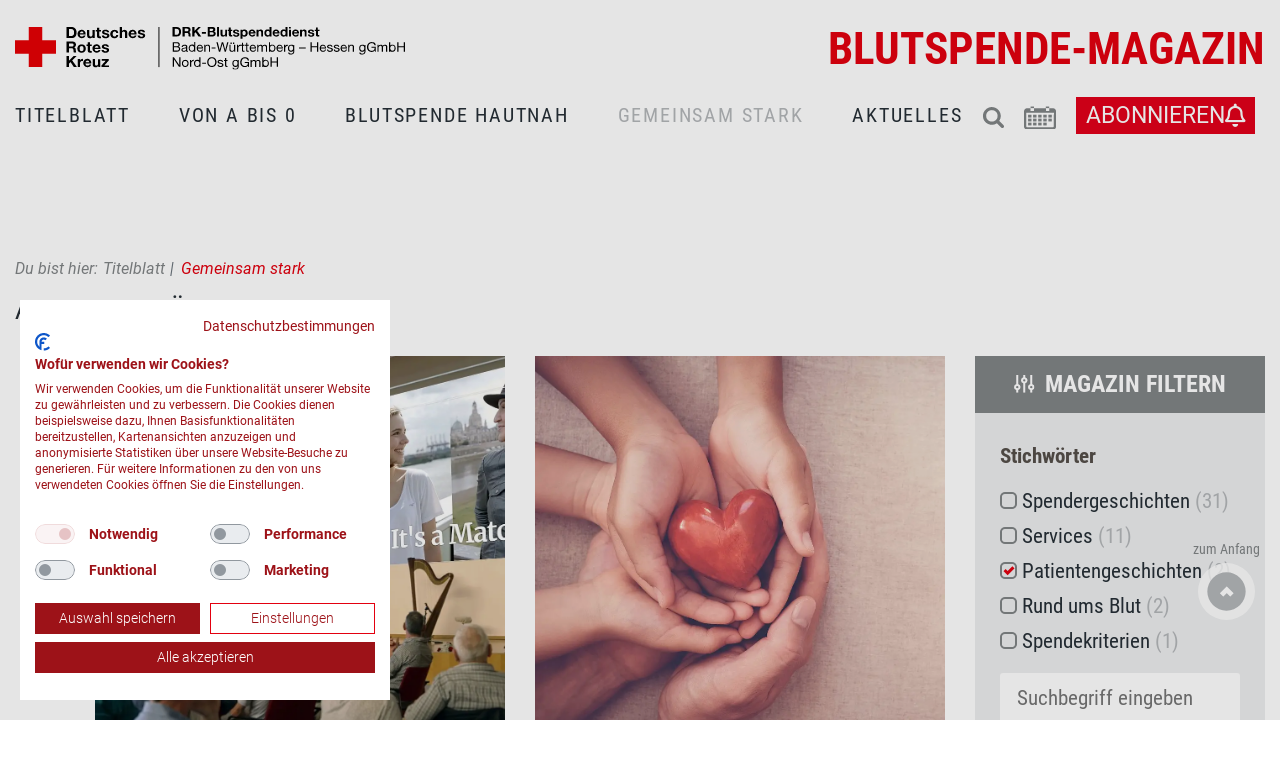

--- FILE ---
content_type: text/html; charset=UTF-8
request_url: https://www.blutspende.de/magazin/gemeinsam-stark?f%5B0%5D=digital_donors_magazine_filtered_tags%3A38
body_size: 11649
content:
<!DOCTYPE html>
<html lang="de" dir="ltr" prefix="og: https://ogp.me/ns#">
  <head>
    <meta charset="utf-8" />
<noscript><style>form.antibot * :not(.antibot-message) { display: none !important; }</style>
</noscript><link rel="canonical" href="https://www.blutspende.de/magazin/gemeinsam-stark" />
<meta property="og:site_name" content="DRK Blutspende-Magazin" />
<meta property="og:title" content="Gemeinsam stark | DRK Blutspende-Magazin" />
<meta property="og:image" content="https://www.blutspende.de/sites/default/files/styles/opengraph_image/public/2020-06/Teaser-Ehrenamt-1200x600-px.jpg?itok=nHaA4qtY" />
<meta name="Generator" content="Drupal 10 (https://www.drupal.org)" />
<meta name="MobileOptimized" content="width" />
<meta name="HandheldFriendly" content="true" />
<meta name="viewport" content="width=device-width, initial-scale=1, maximum-scale=1, user-scalable=no" />
<meta name="robots" content="noindex, follow" />
<link rel="icon" href="/core/misc/favicon.ico" type="image/vnd.microsoft.icon" />
<link rel="alternate" hreflang="de" href="https://www.blutspende.de/magazin/gemeinsam-stark" />

    <title>Gemeinsam stark | DRK Blutspende-Magazin</title>
    <link rel="manifest" href="/themes/custom/digital_donors_magazine/source/manifest/manifest.json">
    <link rel="icon" type="image/vnd.microsoft.icon" href="/themes/custom/digital_donors_magazine/source/manifest/favicons/favicon.ico">
    <link rel="stylesheet" media="all" href="/sites/default/files/css/css_QfAASUHv3zgZioFDe0duwnM2H5eG7OYwpIMUdYRi8Ko.css?delta=0&amp;language=de&amp;theme=digital_donors_magazine&amp;include=eJwtxVEKgCAMANALaR5Jls412Fw4K-r0QfTzXmXiCZKrdRueFQge7phIbAWJPm_hTsE3GNxa-o_FdBecGE7Gy9PnolYPwRdJvSBn" />
<link rel="stylesheet" media="all" href="/sites/default/files/css/css_7DYDsfCs_khjirfKw39fMBJ93PoWV6jxKAm-7iSbX1Y.css?delta=1&amp;language=de&amp;theme=digital_donors_magazine&amp;include=eJwtxVEKgCAMANALaR5Jls412Fw4K-r0QfTzXmXiCZKrdRueFQge7phIbAWJPm_hTsE3GNxa-o_FdBecGE7Gy9PnolYPwRdJvSBn" />

    <script>
      var MTIProjectId = 'f8b5787b-0a7e-4ad9-b514-62c0d48a71ec';
    </script>
    
          <script src="https://consent.cookiefirst.com/sites/blutspende.de-0e21caf2-8f33-4cf8-95bf-9bbffea08056/consent.js"></script>
      </head>
  <body itemscope="itemscope" itemtype="http://schema.org/MedicalWebPage">
  <script type="application/ld+json">
    {
      "@context" : "http://schema.org",
      "@type" : "Organization",
      "name": "DRK Blutspende-Magazin",
      "url" : "/magazin",
      "logo": "https://www.blutspende.de/themes/custom/digital_donors_magazine/source/images/svg/logo-bwhno-quer.svg",
      "legalName": "DRK-Blutspendedienst Baden-Württemberg – Hessen gemeinnützige Gesellschaft mit beschränkter Haftung",
      "contactPoint" : [
        { "@type" : "ContactPoint",
          "telephone" : "+49-800-11-949-11",
          "contactType" : "customer service",
          "contactOption" : "TollFree",
          "areaServed" : "DE",
          "availableLanguage": "German"
        }
      ]
    }
  </script>
  <script type="application/ld+json">
    {
      "@context": "http://schema.org",
      "@type": "MedicalWebPage",
      "about": {
        "@type": "MedicalCondition",
        "name": [
          "High Blood Pressure",
          "hypertension"
        ]
      },
      "mainContentOfPage": [
        "Diagnosis",
        "Treatment"
      ]
    }
  </script>
    <a href="#main-content" class="visually-hidden focusable">
    Direkt zum Inhalt
  </a>
  
    <div class="dialog-off-canvas-main-canvas" data-off-canvas-main-canvas>
    <div class="layout-container">

  <header id="head" class="py-2 py-md-3">
  <div class="container">
    <div class="row">
      <div  id="block-digital-donors-magazine-branding" class="col-6 col-md-6 col-lg-6 d-flex justify-content-start mb-md-3">
  
    
      <a href="/drk-blutspendedienste" target="_blank" class="logo">
      <picture>
        <img src="/themes/custom/digital_donors_magazine/source/images/svg/logo-bwhno-quer.svg" alt="DRK-Blutspendedienst Baden-Württemberg | Hessen gemeinnützige GmbH & Nord-Ost gemeinnützige GmbH"/>
      </picture>
    </a>
    </div>
<div  id="block-pagetitle" class="col-8 col-lg-6 d-flex justify-content-start justify-content-lg-end align-items-center mb-lg-3">
  
    
            <div class="page-title"><a href="/magazin">Blutspende-Magazin</a></div>
      </div>
<div class="col-4 col-lg-12">
<nav role="navigation" aria-labelledby="block-digitalesspendermagazin-menu" id="block-digitalesspendermagazin" class="d-flex justify-content-end position-relative">
            
  <p class="visually-hidden" id="block-digitalesspendermagazin-menu">Digitales Spendermagazin</p>
  

        <nav class="navigation__items d-flex justify-content-between align-items-center" id="main-nav" aria-label="Hauptnavigation">
  <ul class="no-bullets d-flex flex-column flex-xl-row justify-content-start justify-content-xl-between m-0 p-0 w-100">
          <li class="navigation__item">
        <a href="/magazin" class="">Titelblatt</a>
              </li>
          <li class="navigation__item">
        <a href="/magazin/von-a-bis-0" class="">Von A bis 0</a>
              </li>
          <li class="navigation__item">
        <a href="/magazin/blutspende-hautnah" class="">Blutspende hautnah</a>
              </li>
          <li class="navigation__item is-active">
        <a href="/magazin/gemeinsam-stark" class="is-active">Gemeinsam stark</a>
              </li>
          <li class="navigation__item">
        <a href="/magazin/aktuelles" class="">Aktuelles</a>
              </li>
      </ul>
</nav>
<div class="extra-nav">
  <ul class="no-bullets d-flex p-0 m-0 align-items-end align-items-xl-center">
    <li class="nav-item dropdown">
      <a href="#" id="navbarDropdownSearch" role="button" data-toggle="dropdown" aria-haspopup="true"
         aria-expanded="false"><svg version="1.1" xmlns="http://www.w3.org/2000/svg" width="21.508" height="21.534" viewBox="0 0 21.508 21.534">
<g transform="translate(-233 -34)" class="icon">
	<path id="Pfad_25" fill="#808486" d="M254,52.7c-1.4-1.4-2.8-2.8-4.2-4.2c-0.1-0.1-0.2-0.3-0.1-0.4c0,0,0,0,0,0c1.4-2.1,1.8-4.6,1.2-7
		c-1.1-4.9-6-7.9-10.9-6.8c-4.5,1.1-7.5,5.3-7,9.9c0.2,2.4,1.4,4.5,3.3,6c2.4,2,5.7,2.6,8.7,1.6c0.8-0.3,1.6-0.7,2.4-1.1
		c0,0.1,0.1,0.1,0.1,0.2c1.4,1.4,2.8,2.8,4.2,4.2c0.4,0.5,1.1,0.6,1.7,0.4c0.9-0.3,1.3-1.2,1.1-2.1C254.3,53.1,254.2,52.9,254,52.7z
		 M242.1,49c-3.2,0-5.9-2.6-5.9-5.9s2.6-5.9,5.9-5.9c3.2,0,5.9,2.6,5.9,5.9C248,46.3,245.3,49,242.1,49z"/>
</g>
<g transform="translate(0 0)" class="close">
	<rect x="8.7" y="-1.2" transform="matrix(0.7071 -0.7071 0.7071 0.7071 -4.4636 10.7578)" fill="#808486" width="4.2" height="24"/>
	<rect x="-1.2" y="8.7" transform="matrix(0.7071 -0.7071 0.7071 0.7071 -4.4636 10.7578)" fill="#808486" width="24" height="4.2"/>
</g>
</svg>
</a>
      <div class="dropdown-menu dropdown-menu-right" aria-labelledby="navbarDropdownSearch">
        <form action="/magazin#results" class="">
  <label for="magazineSearch">Suche</label>
  <input name="suchbegriff" type="search" class="form-control" id="magazineSearch" placeholder="Suchbegriff eingeben">
  <button type="submit" class="btn d-flex align-items-center"><svg xmlns="http://www.w3.org/2000/svg" width="21.508" height="21.534" viewBox="0 0 21.508 21.534">
  <g id="Gruppe_898" data-name="Gruppe 898" transform="translate(-233 -34)">
    <path id="Pfad_25" data-name="Pfad 25" d="M21.029,18.71q-2.1-2.129-4.237-4.237a.287.287,0,0,1-.055-.436,8.794,8.794,0,0,0,1.215-7.021A9.093,9.093,0,0,0,.066,10.137,8.655,8.655,0,0,0,3.32,16.13,8.874,8.874,0,0,0,12,17.715a23.841,23.841,0,0,0,2.353-1.061,2.013,2.013,0,0,0,.144.177q2.088,2.088,4.182,4.176a1.566,1.566,0,0,0,1.69.431A1.643,1.643,0,0,0,21.029,18.71ZM9.109,14.959A5.855,5.855,0,1,1,14.964,9.1,5.858,5.858,0,0,1,9.109,14.959Z" transform="translate(232.994 34.006)" fill="#808486"/>
  </g>
</svg>
</button>
</form>
      </div>
    </li>
    <li class="nav-item dropdown">
      <a href="#" id="navbarDropdownReservation" role="button" data-toggle="dropdown" aria-haspopup="true"
         aria-expanded="false"><svg version="1.1" id="Ebene_1" xmlns="http://www.w3.org/2000/svg" width="32" height="22.97"
	 viewBox="0 0 32 22">
<g transform="translate(-723.009 -864.96)" class="icon">
	<rect id="Rechteck_410" x="727.1" y="873.2"  width="3.4" height="2.8" fill="#808486"/>
	<rect id="Rechteck_411" x="732.1" y="873.2"  width="3.4" height="2.8" fill="#808486"/>
	<rect id="Rechteck_412" x="737.2" y="873.2"  width="3.4" height="2.8" fill="#808486"/>
	<rect id="Rechteck_413" x="747.4" y="873.2"  width="3.4" height="2.8" fill="#808486"/>
	<rect id="Rechteck_414" x="727.1" y="877.1"  width="3.4" height="2.8" fill="#808486"/>
	<rect id="Rechteck_415" x="732.1" y="877.1"  width="3.4" height="2.8" fill="#808486"/>
	<rect id="Rechteck_416" x="737.2" y="877.1"  width="3.4" height="2.8" fill="#808486"/>
	<rect id="Rechteck_417" x="747.4" y="877.1"  width="3.4" height="2.8" fill="#808486"/>
	<rect id="Rechteck_418" x="727.1" y="881.1"  width="3.4" height="2.8" fill="#808486"/>
	<rect id="Rechteck_419" x="732.1" y="881.1"  width="3.4" height="2.8" fill="#808486"/>
	<rect id="Rechteck_420" x="737.2" y="881.1"  width="3.4" height="2.8" fill="#808486"/>
	<rect id="Rechteck_421" x="742.3" y="873.2"  width="3.4" height="2.8" fill="#808486"/>
	<rect id="Rechteck_422" x="742.3" y="877.1"  width="3.4" height="2.8" fill="#808486"/>
	<rect id="Rechteck_423" x="742.3" y="881.1"  width="3.4" height="2.8" fill="#808486"/>
	<path id="Pfad_438"  d="M752,866.7h-3.7v2.7h-3.4v-2.7H733v2.7h-3.4v-2.7h-3.5c-1.7,0-3,1.4-3.1,3.1v15.2
		c0,1.7,1.4,3.1,3.1,3.1H752c1.7,0,3.1-1.4,3.1-3.1v-15.2C755,868,753.6,866.7,752,866.7z M752.8,884.9c0,0.5-0.4,0.8-0.8,0.8h-25.9
		c-0.5,0-0.8-0.4-0.8-0.8v-13.6h27.6L752.8,884.9z" fill="#808486"/>
	<rect id="Rechteck_424" x="729.6" y="865"  width="3.4" height="1.6" fill="#808486"/>
	<rect id="Rechteck_425" x="744.8" y="865"  width="3.4" height="1.6" fill="#808486"/>
</g>
<g transform="translate(0 0)" class="close">
	<rect x="13.9" y="-0.5" transform="matrix(0.7071 -0.7071 0.7071 0.7071 -3.4348 14.6776)" fill="#808486" width="4.2" height="24"/>
	<rect x="4" y="9.4" transform="matrix(0.7071 -0.7071 0.7071 0.7071 -3.4348 14.6776)" fill="#808486" width="24" height="4.2"/>
</g>
</svg>
</a>
      <div class="dropdown-menu dropdown-menu-right" aria-labelledby="navbarDropdownReservation">
        <form action="https://www.spenderservice.net/termine" accept-charset="UTF-8" method="get"
              novalidate="novalidate" target="_blank" id="FormReservation">
          <label for="reservationSearch">Aktuelle Blutspendetermine in Deiner Nähe:</label>
          <input name="utf8" type="hidden" value="✓">
          <input type="text" name="term" class="form-control" id="reservationSearch"
                 placeholder="PLZ oder Ort eingeben">
          <button type="submit" class="btn">finden <i class="fas fa-external-link-alt"></i></button>
        </form>
      </div>
    </li>
    <li class="nav-item"><a href="/magazin/anmeldung" class="btn-abo-special justify-content-center align-items-center">
      <span class="d-none d-xl-inline-block text-uppercase">Abonnieren</span>
      <i class="far fa-bell"></i>
    </a></li>
    <li class="d-flex d-xl-none"><a href=""
                                    id="btnburger"><svg id="Gruppe_415" data-name="Gruppe 415" xmlns="http://www.w3.org/2000/svg" width="32.51" height="21.184" viewBox="0 0 32.51 21.184">
  <rect id="Rechteck_322" data-name="Rechteck 322" width="25.169" height="4.405" transform="translate(0 8.39)" fill="#808486"/>
  <rect id="Rechteck_324" data-name="Rechteck 324" width="29.364" height="4.405" transform="translate(0 16.78)" fill="#808486"/>
  <rect id="Rechteck_325" data-name="Rechteck 325" width="32.51" height="4.405" transform="translate(0 0)" fill="#808486"/>
</svg>
</a>
    </li>
  </ul>
</div>

  </nav>
</div>

    </div>
  </div>
</header>


            <section role="alertdialog" class="container-fluid">
        <div id="region-local-actions">
          
        </div>
      </section>
      
  
    <div class="container mt-4" id="Contentwrapper">
    <div class="row mb-5">
      <div class="col-12 col-xl-11 p-0">
        <div class="col-12 col-xl-11 offset-xl-1 p-0">
                  </div>
      </div>
    </div>
    <div class="row">
      <div class="col-12 p-0 mb-0">
          <nav role="navigation" aria-labelledby="system-breadcrumb">
    <p id="system-breadcrumb" class="sr-only">Pfadnavigation</p>
    <div class="container">
      <nav aria-label="breadcrumb" class="text-center">
        <ol class="breadcrumb d-flex justify-content-lg-start background-white" itemscope itemtype="https://schema.org/BreadcrumbList">
          <li>Du bist hier:</li>
                                    <li class="breadcrumb-item"
                  itemprop="itemListElement"
                  itemscope
                  itemtype="https://schema.org/ListItem">
                <a href="/magazin" itemprop="item">
                  <span itemprop="name">Titelblatt</span>
                </a>
                <meta itemprop="position" content="1" />
              </li>
                                                <li class="breadcrumb-item active"
                  itemprop="itemListElement"
                  itemscope
                  itemtype="https://schema.org/ListItem"
                  aria-current="page">
                <span itemprop="name">Gemeinsam stark</span>
                <meta itemprop="position" content="2" />
              </li>
                              </ol>
      </nav>
    </div>

  </nav>

      </div>
      <div class="col-9 mb-2 mb-md-3">
        <a class="anchor" id="results"></a>
        <h2 class="textformat-h4">Alle Beiträge</h2>
      </div>
    </div>
    <div class="row">
      <div class="col-12 col-xl-9">
        <div class="row">
          <div class="col-12 col-lg-2 col-xl-1 order-4 order-lg-0">
            <div class="shariff-Wrapper">
  
    
      <div class="shariff"   data-services="[&quot;twitter&quot;,&quot;facebook&quot;,&quot;linkedin&quot;,&quot;xing&quot;,&quot;whatsapp&quot;]" data-theme="colored" data-css="complete" data-orientation="vertical" data-mail-url="mailto:" data-button-style="icon" data-info-display="blank" data-lang="de">
    
        
</div>

  </div>

            <hr class="d-lg-none">
          </div>
          <div class="col-12 col-lg-10 col-xl-11 order-0 order-lg-1">
            <div>
              <main role="main" class="page --" style="position:relative;" id="page">
                <a id="main-content" tabindex="-1"></a>                <div class="layout-content">
                    <div>
    <div data-drupal-messages-fallback class="hidden"></div>
<div id="block-digital-donors-magazine-content">
  
    
      <div class="views-element-container">
<div class="js-view-dom-id-423185b61547e2444683d1db6eb30c48381b638fdb6eddc827d516900827d19a row">

  
  
  

    

  <div class="container">
      <div class="item-list">
  
  <ul class="no-bullets row p-0">

          <li class="col-12 col-md-6 mb-2"><article  data-history-node-id="1301" class="teaser variante-c">
    <div class="image">
      <a href="/magazin/gemeinsam-stark/spenden-matchen-leben-retten">
      
            <div><div data-quickedit-entity-id="media/3148">
  
      
            <div>    <picture>
                  <source srcset="/sites/default/files/styles/square_m/public/2024-07/EHRUNGSVERANSTALTUNG_IAM_EVD_2_2.webp?itok=ARSeD9Ea 1x" media="all and (min-width: 576px)" type="image/webp" width="975" height="975"/>
              <source srcset="/sites/default/files/styles/square_s/public/2024-07/EHRUNGSVERANSTALTUNG_IAM_EVD_2_2.webp?itok=d8zDZHWb 1x" type="image/webp" width="450" height="450"/>
              <source srcset="/sites/default/files/styles/square_m/public/2024-07/EHRUNGSVERANSTALTUNG_IAM_EVD_2_2.jpg?itok=ARSeD9Ea 1x" media="all and (min-width: 576px)" type="image/jpeg" width="975" height="975"/>
              <source srcset="/sites/default/files/styles/square_s/public/2024-07/EHRUNGSVERANSTALTUNG_IAM_EVD_2_2.jpg?itok=d8zDZHWb 1x" type="image/jpeg" width="450" height="450"/>
                  <img loading="lazy" width="975" height="975" src="/sites/default/files/styles/square_m/public/2024-07/EHRUNGSVERANSTALTUNG_IAM_EVD_2_2.jpg?itok=ARSeD9Ea" alt="ehrungsveranstaltung-dresden-publikum-blutspender" title="Dem Publikum in Dresden wird ein Video mit Laura als Protagonistin gezeigt" class="img-fluid"/>

  </picture>

</div>
      
  </div>
</div>
      
      </a>
    </div>
    <div class="overlay">
      
            <div class="textformat-h7"><a href="/magazin/gemeinsam-stark" hreflang="de">Gemeinsam stark</a></div>
      
      <a href="/magazin/gemeinsam-stark/spenden-matchen-leben-retten">
<div>
      <h3 class="textformat-h5 text-multiline-overflow">Spenden. Matchen. Leben retten!</h3>
  </div>
</a>
      <div class="text-multiline-overflow">
        
            <div><p>Im festlichen Rahmen wird langjährigen Blutspender*innen gedankt</p>
</div>
      
      </div>
        <a href="/magazin/gemeinsam-stark/spenden-matchen-leben-retten" class="mt-1 d-flex link-read-more "><svg version="1.1" id="Ebene_1"
	 viewBox="0 0 4.7 7.6" width="4.7px" height="7.6px" xml:space="preserve">
<style type="text/css">
	.st0{fill:#E3000F;}
</style>
<g>
	<polygon class="st0" points="0.9,0 4.7,3.8 0.9,7.6 0,6.7 2.8,3.8 0,1 	"/>
</g>
</svg>
mehr erfahren</a>
    </div>
</article>
</li>
              <li class="col-12 col-md-6 align-right mb-2"><article  data-history-node-id="266" class="teaser variante-c">
    <div class="image">
      <a href="/magazin/gemeinsam-stark/das-blut-des-anderen">
      
            <div><div data-quickedit-entity-id="media/589">
  
      
            <div>    <picture>
                  <source srcset="/sites/default/files/styles/square_m/public/2020-07/-haende-halten-herz-aus-holz.webp?itok=EPfAVhZ5 1x" media="all and (min-width: 576px)" type="image/webp" width="975" height="975"/>
              <source srcset="/sites/default/files/styles/square_s/public/2020-07/-haende-halten-herz-aus-holz.webp?itok=ZL6dt5Aq 1x" type="image/webp" width="450" height="450"/>
              <source srcset="/sites/default/files/styles/square_m/public/2020-07/-haende-halten-herz-aus-holz.jpg?itok=EPfAVhZ5 1x" media="all and (min-width: 576px)" type="image/jpeg" width="975" height="975"/>
              <source srcset="/sites/default/files/styles/square_s/public/2020-07/-haende-halten-herz-aus-holz.jpg?itok=ZL6dt5Aq 1x" type="image/jpeg" width="450" height="450"/>
                  <img loading="lazy" width="975" height="975" src="/sites/default/files/styles/square_m/public/2020-07/-haende-halten-herz-aus-holz.jpg?itok=EPfAVhZ5" alt="Mehrere Hände halten gemeinsam ein Herz aus Holz" class="img-fluid"/>

  </picture>

</div>
      
  </div>
</div>
      
      </a>
    </div>
    <div class="overlay">
      
            <div class="textformat-h7"><a href="/magazin/gemeinsam-stark" hreflang="de">Gemeinsam stark</a></div>
      
      <a href="/magazin/gemeinsam-stark/das-blut-des-anderen">
<div>
      <h3 class="textformat-h5 text-multiline-overflow">&quot;Das Blut des Anderen&quot;</h3>
  </div>
</a>
      <div class="text-multiline-overflow">
        
            <div><p>Über dieses sehr gelungene Gedicht von Werner P. Hauschild haben wie uns besonders gefreut. Viel Spaß beim Lesen!</p>
</div>
      
      </div>
        <a href="/magazin/gemeinsam-stark/das-blut-des-anderen" class="mt-1 d-flex link-read-more "><svg version="1.1" id="Ebene_1"
	 viewBox="0 0 4.7 7.6" width="4.7px" height="7.6px" xml:space="preserve">
<style type="text/css">
	.st0{fill:#E3000F;}
</style>
<g>
	<polygon class="st0" points="0.9,0 4.7,3.8 0.9,7.6 0,6.7 2.8,3.8 0,1 	"/>
</g>
</svg>
mehr erfahren</a>
    </div>
</article>
</li>
          
    
    
    
  </ul>

</div>

    </div>
    

  
  

  
</div>
</div>

  </div>

  </div>

                </div>
              </main>
            </div>
          </div>
          <div class="col-12 col-lg-10 col-xl-11 offset-lg-2 offset-xl-1 order-2">
            <hr>
          </div>
          <div class="col-12 col-lg-10 col-xl-11 offset-lg-2 offset-xl-1 order-2 order-lg-3">
                      </div>
          <div class="col-12 col-lg-10 col-xl-11 offset-lg-2 offset-xl-1 order-3 order-lg-4 d-block">
            <hr>
          </div>
        </div>
      </div>
      <div class="col-12 col-xl-3">
          <div class="magazin-filter">
    <div class="title text-uppercase background-gray75 color-white">
      <img src="/themes/custom/digital_donors_magazine/source/images/svg/magazin-filter.svg">Magazin filtern
    </div>
    <div class="magazin-content">
      <div class="facet-active block-facet--checkbox" id="block-digital-donors-magazine-digital-donors-magazine-tags-filtered-facets-block">
  
      <p class="mb-0">Stichwörter</p>
    
      <div class="facets-widget-checkbox">
      <ul data-drupal-facet-id="digital_donors_magazine_filtered_tags" data-drupal-facet-alias="digital_donors_magazine_filtered_tags" class="facet-active js-facets-checkbox-links no-bullets item-list__checkbox"><li class="facet-item"><a href="/magazin/gemeinsam-stark?f%5B0%5D=digital_donors_magazine_filtered_tags%3A38&amp;f%5B1%5D=digital_donors_magazine_filtered_tags%3A70" rel="nofollow" data-drupal-facet-item-id="digital-donors-magazine-filtered-tags-70" data-drupal-facet-item-value="70" data-drupal-facet-item-count="31"><span class="facet-item__value">Spendergeschichten</span>
  <span class="facet-item__count">(31)</span>
</a><svg xmlns="http://www.w3.org/2000/svg" width="17" height="17"
     viewBox="0 0 17 17">
  <g transform="translate(-1372 -1661)">
    <g stroke="#808486" stroke-width="2px" fill="none"
       transform="translate(1374 1663)">
      <rect stroke="none" width="13" height="13" rx="3"/>
      <rect fill="none" x="-1" y="-1" width="15" height="15" rx="4"/>
    </g>
    <path fill="#e3000f" class="haken"
          d="M2.107,0,0,2.107,4.786,6.715,2.679,8.822l2.107,2.107L9,6.715Z"
          transform="translate(1386.41 1665.255) rotate(90)"/>
  </g>
</svg>
</li><li class="facet-item"><a href="/magazin/gemeinsam-stark?f%5B0%5D=digital_donors_magazine_filtered_tags%3A38&amp;f%5B1%5D=digital_donors_magazine_filtered_tags%3A78" rel="nofollow" data-drupal-facet-item-id="digital-donors-magazine-filtered-tags-78" data-drupal-facet-item-value="78" data-drupal-facet-item-count="11"><span class="facet-item__value">Services</span>
  <span class="facet-item__count">(11)</span>
</a><svg xmlns="http://www.w3.org/2000/svg" width="17" height="17"
     viewBox="0 0 17 17">
  <g transform="translate(-1372 -1661)">
    <g stroke="#808486" stroke-width="2px" fill="none"
       transform="translate(1374 1663)">
      <rect stroke="none" width="13" height="13" rx="3"/>
      <rect fill="none" x="-1" y="-1" width="15" height="15" rx="4"/>
    </g>
    <path fill="#e3000f" class="haken"
          d="M2.107,0,0,2.107,4.786,6.715,2.679,8.822l2.107,2.107L9,6.715Z"
          transform="translate(1386.41 1665.255) rotate(90)"/>
  </g>
</svg>
</li><li class="facet-item"><a href="/magazin/gemeinsam-stark" rel="nofollow" class="is-active" data-drupal-facet-item-id="digital-donors-magazine-filtered-tags-38" data-drupal-facet-item-value="38" data-drupal-facet-item-count="2">  <span class="facet-item__status js-facet-deactivate">(-)</span>
<span class="facet-item__value">Patientengeschichten</span>
  <span class="facet-item__count">(2)</span>
</a><svg xmlns="http://www.w3.org/2000/svg" width="17" height="17"
     viewBox="0 0 17 17">
  <g transform="translate(-1372 -1661)">
    <g stroke="#808486" stroke-width="2px" fill="none"
       transform="translate(1374 1663)">
      <rect stroke="none" width="13" height="13" rx="3"/>
      <rect fill="none" x="-1" y="-1" width="15" height="15" rx="4"/>
    </g>
    <path fill="#e3000f" class="haken"
          d="M2.107,0,0,2.107,4.786,6.715,2.679,8.822l2.107,2.107L9,6.715Z"
          transform="translate(1386.41 1665.255) rotate(90)"/>
  </g>
</svg>
</li><li class="facet-item"><a href="/magazin/gemeinsam-stark?f%5B0%5D=digital_donors_magazine_filtered_tags%3A38&amp;f%5B1%5D=digital_donors_magazine_filtered_tags%3A48" rel="nofollow" data-drupal-facet-item-id="digital-donors-magazine-filtered-tags-48" data-drupal-facet-item-value="48" data-drupal-facet-item-count="2"><span class="facet-item__value">Rund ums Blut</span>
  <span class="facet-item__count">(2)</span>
</a><svg xmlns="http://www.w3.org/2000/svg" width="17" height="17"
     viewBox="0 0 17 17">
  <g transform="translate(-1372 -1661)">
    <g stroke="#808486" stroke-width="2px" fill="none"
       transform="translate(1374 1663)">
      <rect stroke="none" width="13" height="13" rx="3"/>
      <rect fill="none" x="-1" y="-1" width="15" height="15" rx="4"/>
    </g>
    <path fill="#e3000f" class="haken"
          d="M2.107,0,0,2.107,4.786,6.715,2.679,8.822l2.107,2.107L9,6.715Z"
          transform="translate(1386.41 1665.255) rotate(90)"/>
  </g>
</svg>
</li><li class="facet-item"><a href="/magazin/gemeinsam-stark?f%5B0%5D=digital_donors_magazine_filtered_tags%3A38&amp;f%5B1%5D=digital_donors_magazine_filtered_tags%3A69" rel="nofollow" data-drupal-facet-item-id="digital-donors-magazine-filtered-tags-69" data-drupal-facet-item-value="69" data-drupal-facet-item-count="1"><span class="facet-item__value">Spendekriterien</span>
  <span class="facet-item__count">(1)</span>
</a><svg xmlns="http://www.w3.org/2000/svg" width="17" height="17"
     viewBox="0 0 17 17">
  <g transform="translate(-1372 -1661)">
    <g stroke="#808486" stroke-width="2px" fill="none"
       transform="translate(1374 1663)">
      <rect stroke="none" width="13" height="13" rx="3"/>
      <rect fill="none" x="-1" y="-1" width="15" height="15" rx="4"/>
    </g>
    <path fill="#e3000f" class="haken"
          d="M2.107,0,0,2.107,4.786,6.715,2.679,8.822l2.107,2.107L9,6.715Z"
          transform="translate(1386.41 1665.255) rotate(90)"/>
  </g>
</svg>
</li></ul>
</div>

  </div>
<div class="views-exposed-form" data-drupal-selector="views-exposed-form" novalidate="novalidate" id="block-exposed-form-digital-donors-magazinepage-category">
  
    
      <form action="/taxonomy/term/all" method="get" id="views-exposed-form-digital-donors-magazine-page-category" accept-charset="UTF-8" novalidate>
  <input data-drupal-selector="edit-f-0" type="hidden" name="f[0]" value="digital_donors_magazine_filtered_tags:38" />
<div class="js-form-item form-item js-form-type-textfield form-item-suchbegriff js-form-item-suchbegriff">
      <label for="edit-suchbegriff--2">Suchbegriff</label>
        <input placeholder="Suchbegriff eingeben" data-drupal-selector="edit-suchbegriff" type="text" id="edit-suchbegriff--2" name="suchbegriff" value="" size="30" maxlength="128" class="form-text" />

        </div>
<input data-drupal-selector="edit-0" type="hidden" name="f[0]" value="digital_donors_magazine_filtered_tags:38" />
<div data-drupal-selector="edit-actions" class="form-actions js-form-wrapper form-wrapper" id="edit-actions--2"><input type="submit" id="edit-submit-digital-donors-magazine--2" value="anwenden" class="button js-form-submit form-submit" />
<input data-drupal-selector="edit-reset" class="btn-secondary button js-form-submit form-submit" type="submit" id="edit-reset--2" name="op" value="zurücksetzen" />
</div>


</form>

  </div>

    </div>
  </div>

      </div>
    </div>
  </div>
</div>

        <div class="mt-auto">
    <footer role="contentinfo" class="background-gray75 pt-4 pb-7 pm-md-5 py-lg-3">
      <div class="container">
        <div class="row">
          <div  id="block-digitalesspendermagazinfooter" class="col-12 col-lg-5 col-xl-4 offset-xl-1 pb-2 pb-lg-0">
  
    
      <ul class="links no-bullets d-flex flex-row m-0 p-0 justify-content-center justify-content-lg-start">
              <li class="navigation__item">
          <a title="Kontakt" target="_blank" href="/magazin/kontakt">Kontakt</a>
        </li>
              <li class="navigation__item">
          <a title="Datenschutz" target="_blank" href="https://www.blutspende.de/datenschutz/">Datenschutz</a>
        </li>
              <li class="navigation__item">
          <a title="Impressum" target="_blank" href="/magazin/impressum">Impressum</a>
        </li>
          </ul>
  </div>
<div  id="block-digitalesspendermagazinsocials" class="col-12 col-lg-7 col-xl-6">
  
    
      <ul class="socials no-bullets d-flex flex-row m-0 p-0 justify-content-center justify-content-lg-end">
              <li class="navigation__item">
          <a title="Podcast" target="_blank" href="https://www.blutspende.de/podcast"><svg id="Ebene_1" data-name="Ebene 1" width="44" height ="44" xmlns="http://www.w3.org/2000/svg"
     viewBox="0 0 44 44">
  <path
    d="M20.41,28.56h3.1a3.38,3.38,0,0,0,3.38-3.38V24H24.33a1,1,0,1,1,0-2.07h2.56V18.9H24.33a1,1,0,0,1,0-2.08h2.56V13.77H24.33a1,1,0,0,1,0-2.08h2.56V10.54a3.39,3.39,0,0,0-3.38-3.38h-3.1A3.38,3.38,0,0,0,17,10.54v1.15h2.56a1,1,0,0,1,0,2.08H17v3.05h2.56a1,1,0,1,1,0,2.08H17V22h2.56a1,1,0,1,1,0,2.07H17v1.15A3.38,3.38,0,0,0,20.41,28.56Z"
    style="fill:#dadcdd"/>
  <path
    d="M43.88,7.74a6.83,6.83,0,0,0-.67-2.88A8,8,0,0,0,35.52,0H9.11A20.5,20.5,0,0,0,7,.12,8.08,8.08,0,0,0,0,7.64q0,14.1,0,28.18a8.38,8.38,0,0,0,.21,1.87,8.19,8.19,0,0,0,8,6.3c4.93,0,26.56,0,28.68-.11a8,8,0,0,0,7-7.58Q43.94,22,43.88,7.74ZM7.05,24.59a1,1,0,1,1-2.07,0V11.27a1,1,0,1,1,2.07,0Zm7.9-14a5.46,5.46,0,0,1,5.46-5.45h3.1A5.46,5.46,0,0,1,29,10.54V25.18a5.47,5.47,0,0,1-5.46,5.46h-3.1A5.47,5.47,0,0,1,15,25.18ZM9.37,20.91v-6a1,1,0,0,1,2.08,0v6a1,1,0,0,1-2.08,0Zm23.57,5.27c0,5.54-5.47,8.49-9.43,8.49h-.57V38.1h3.18a1,1,0,1,1,0,2.08H17.7a1,1,0,1,1,0-2.08h3.17V34.67h-.46c-4,0-9.43-3-9.43-8.49V24.77a1,1,0,0,1,2.08,0v1.41c0,4.28,4.42,6.41,7.35,6.41h3.1c2.93,0,7.35-2.13,7.35-6.41V24.77a1,1,0,0,1,2.08,0Zm1.6-5.27a1,1,0,1,1-2.07,0v-6a1,1,0,0,1,2.07,0Zm4.4,3.68a1,1,0,0,1-2.08,0V11.27a1,1,0,0,1,2.08,0Z"
    style="fill:#dadcdd"/>
</svg>
</a>
        </li>
              <li class="navigation__item">
          <a title="YouTube" target="_blank" href="https://www.youtube.com/user/DRKBlutspendedienste"><svg id="Gruppe_876" data-name="Gruppe 876" xmlns="http://www.w3.org/2000/svg" width="43.921" height="43.917" viewBox="0 0 43.921 43.917">
  <path id="Pfad_2" data-name="Pfad 2" d="M43.914,21.949c0-4.478.012-8.944-.012-13.422a9.188,9.188,0,0,0-.183-2A8.121,8.121,0,0,0,35.69,0Q21.945-.038,8.187,0a8.019,8.019,0,0,0-1.7.183A8.207,8.207,0,0,0,0,8.442Q0,21.949.012,35.457a8.83,8.83,0,0,0,.171,1.879,8.16,8.16,0,0,0,8.065,6.552q13.69.037,27.381,0a7.425,7.425,0,0,0,3.478-.757,8.12,8.12,0,0,0,4.783-7.6C43.939,31.015,43.914,26.476,43.914,21.949ZM25.9,6.343h1.94V7c.012,2.4,0,4.8.037,7.2,0,.342.1.879.329.988.464.232.83-.183,1.1-.549a1.34,1.34,0,0,0,.207-.72c.012-2.294.012-4.6.012-6.894V6.343h1.916V16.9H29.565c-.012-.317-.037-.634-.049-.988-.4.293-.744.61-1.135.842-1.037.634-2.379.354-2.4-1.22-.037-2.538-.049-5.076-.061-7.626C25.892,7.417,25.9,6.917,25.9,6.343ZM18.8,8.625a2.539,2.539,0,0,1,2.733-2.44A2.6,2.6,0,0,1,24.269,8.65c.122.988.122,1.977.171,3.014-.061,1-.061,2.038-.183,3.05a2.615,2.615,0,0,1-2.538,2.355,2.564,2.564,0,0,1-2.855-2.086,5.873,5.873,0,0,1-.2-1.379C18.693,11.944,18.657,10.272,18.8,8.625ZM13.337,2.7c.122.012.281.256.329.415.464,1.672.915,3.343,1.4,5.173.366-1.4.7-2.672,1.013-3.941.427-1.708.415-1.708,2.172-1.672.122,0,.232.024.4.037-.5,1.672-.927,3.343-1.5,4.954a17.528,17.528,0,0,0-1.062,7.211c.049.659.012,1.33.012,2.038H14.02c-.012-.207-.037-.378-.049-.549a16.3,16.3,0,0,1,0-1.891c.293-3.148-.671-6.052-1.733-8.944-.329-.915-.634-1.83-.976-2.855C12.031,2.671,12.69,2.646,13.337,2.7ZM37.325,36.14a7.255,7.255,0,0,1-.659,2.2,3.736,3.736,0,0,1-3.27,2.025c-3.819.2-7.626.342-10.945.488-3.856-.134-7.211-.244-10.567-.366a13.081,13.081,0,0,1-1.7-.159A3.964,3.964,0,0,1,6.723,36.9a33.7,33.7,0,0,1-.476-4.417,48.973,48.973,0,0,1,.329-9.066,5.448,5.448,0,0,1,1.086-2.855,4.674,4.674,0,0,1,3.429-1.44c5.881-.415,11.775-.4,17.668-.232,1.623.049,3.246.171,4.856.342a3.831,3.831,0,0,1,3.563,3.355A38.447,38.447,0,0,1,37.643,27,46.663,46.663,0,0,1,37.325,36.14Z" transform="translate(0 0.015)" fill="#dadcdd"/>
  <path id="Pfad_3" data-name="Pfad 3" d="M188.137,188.884c-.222.169-.43.365-.756.626V184.7H185.4v14.962h1.981c.026-.313.052-.6.078-.964.248.222.417.391.6.547a1.968,1.968,0,0,0,2.033.5,1.653,1.653,0,0,0,1.082-1.629c.052-2.659.117-5.331-.013-7.989C191.083,188.427,189.493,187.854,188.137,188.884Zm1.108,8.224a.884.884,0,0,1-1.525.678.953.953,0,0,1-.3-.639c-.026-1.017-.013-2.033-.013-3.05,0-.978.026-1.955-.013-2.919-.026-.665.352-.873.886-.964.6-.091.886.274.964.808a7.755,7.755,0,0,1,.091,1.225C189.323,193.862,189.336,195.479,189.245,197.108Z" transform="translate(-162.997 -162.895)" fill="#dadcdd"/>
  <path id="Pfad_4" data-name="Pfad 4" d="M130.854,222.215a1.435,1.435,0,0,1-.964,1.382c-.417.208-.73.078-.808-.417a4.323,4.323,0,0,1-.052-.717c0-2.5.013-4.992.013-7.494V214.2h-1.929a.7.7,0,0,0-.052.156c0,2.8-.013,5.6,0,8.393a8.85,8.85,0,0,0,.065,1.173c.222,1.538,1.264,2.007,2.581,1.16.365-.235.7-.547,1.095-.86.026.4.039.73.052,1.095h1.981V214.2h-2.007C130.841,216.924,130.815,219.57,130.854,222.215Z" transform="translate(-111.701 -188.628)" fill="#dadcdd"/>
  <path id="Pfad_5" data-name="Pfad 5" d="M247.606,221.75a.872.872,0,0,1-.886.8.886.886,0,0,1-.978-.769c-.117-.886-.13-1.8-.182-2.763H249.7c0-.756.013-1.408,0-2.059a11.589,11.589,0,0,0-.1-1.5,2.808,2.808,0,0,0-2.88-2.555,2.652,2.652,0,0,0-2.906,2.4,61.332,61.332,0,0,0,0,6.569,2.673,2.673,0,0,0,2.646,2.489,2.756,2.756,0,0,0,3.1-2.085,14.542,14.542,0,0,0,.182-1.877h-2.02C247.671,220.889,247.684,221.333,247.606,221.75ZM245.82,215.3a1.144,1.144,0,0,1,.886-.547,1.009,1.009,0,0,1,.8.56,11.468,11.468,0,0,1,.235,1.994H245.56A11.284,11.284,0,0,1,245.82,215.3Z" transform="translate(-214.284 -187.493)" fill="#dadcdd"/>
  <path id="Pfad_6" data-name="Pfad 6" d="M70.513,187.011h2.411v12.838h2.2v-12.89h2.4V184.9H70.5C70.513,185.6,70.513,186.268,70.513,187.011Z" transform="translate(-62.001 -163.057)" fill="#dadcdd"/>
  <path id="Pfad_7" data-name="Pfad 7" d="M169.113,71.954c.078.5.287.873.86.886a.823.823,0,0,0,.9-.9c.039-.991.065-2.985.091-2.985,0-.821.013-1.655,0-2.476-.026-.951-.365-1.473-.938-1.486-.6-.026-.978.508-.991,1.5q-.02,2.444,0,4.887A2.889,2.889,0,0,0,169.113,71.954Z" transform="translate(-148.462 -57.17)" fill="#dadcdd"/>
</svg>
</a>
        </li>
              <li class="navigation__item">
          <a title="Instagram" target="_blank" href="https://www.instagram.com/drkblutspende/?hl=de"><svg xmlns="http://www.w3.org/2000/svg" width="43.918" height="44.007" viewBox="0 0 43.918 44.007">
  <g id="Gruppe_875" data-name="Gruppe 875" transform="translate(-2593.329 -945.566)">
    <path id="Pfad_396" data-name="Pfad 396" d="M2615.288,962.314a5.255,5.255,0,1,0,5.255,5.255A5.262,5.262,0,0,0,2615.288,962.314Z" fill="#dadcdd"/>
    <path id="Pfad_397" data-name="Pfad 397" d="M2621.657,955.481H2608.92a5.727,5.727,0,0,0-5.72,5.72v12.737a5.727,5.727,0,0,0,5.72,5.72h12.737a5.726,5.726,0,0,0,5.72-5.72V961.2A5.726,5.726,0,0,0,2621.657,955.481Zm-6.369,19.679a7.59,7.59,0,1,1,7.591-7.591A7.6,7.6,0,0,1,2615.288,975.16Zm7.91-14.316a1.181,1.181,0,1,1,1.181-1.181A1.182,1.182,0,0,1,2623.2,960.844Z" fill="#dadcdd"/>
    <path id="Pfad_398" data-name="Pfad 398" d="M2637.209,953.3a6.873,6.873,0,0,0-.672-2.873,8.018,8.018,0,0,0-7.691-4.854q-13.2-.018-26.409,0a19.527,19.527,0,0,0-2.066.11,8.072,8.072,0,0,0-7.018,7.519c-.036,9.4-.024,18.792-.012,28.182a7.945,7.945,0,0,0,.208,1.87,8.186,8.186,0,0,0,8,6.3c4.927.024,26.564.045,28.679-.113a7.985,7.985,0,0,0,7.006-7.58Q2637.27,967.557,2637.209,953.3Zm-7.5,20.636a8.063,8.063,0,0,1-8.055,8.055H2608.92a8.064,8.064,0,0,1-8.056-8.055V961.2a8.065,8.065,0,0,1,8.056-8.056h12.737a8.064,8.064,0,0,1,8.055,8.056Z" fill="#dadcdd"/>
  </g>
</svg>
</a>
        </li>
            <li>
        <svg xmlns="http://www.w3.org/2000/svg" width="43.921" height="44.002" viewBox="0 0 43.921 44.002">
  <path id="Pfad_433" data-name="Pfad 433" d="M43.88,7.761a6.877,6.877,0,0,0-.672-2.873A8.017,8.017,0,0,0,35.517.034q-13.2-.018-26.409,0a19.5,19.5,0,0,0-2.066.11A8.073,8.073,0,0,0,.024,7.663C-.012,17.065,0,26.455.012,35.845A7.978,7.978,0,0,0,.22,37.715a8.185,8.185,0,0,0,8,6.3c4.927.024,9.867.012,14.794.012a2.7,2.7,0,0,0,.452-.049V27.017h-.685c-1.492,0-2.971-.012-4.463.012-.428.012-.562-.134-.55-.562.024-1.8.012-3.582.012-5.38v-.77h5.734v-.782c.037-1.932-.037-3.876.147-5.8a7.208,7.208,0,0,1,4.622-6.358,10.536,10.536,0,0,1,2.947-.672,29.264,29.264,0,0,1,5.942.2v5.966H36.41c-1.186.037-2.36.024-3.546.11-1.418.1-2.188.672-2.311,2.054-.147,1.736-.037,3.484-.037,5.294h6.455c-.293,2.274-.587,4.475-.88,6.724H30.431V43.926c2.2,0,4.353.134,6.468-.024a7.986,7.986,0,0,0,7.006-7.58Q43.941,22.017,43.88,7.761Z" transform="translate(0 -0.025)" fill="#dadcdd"/>
</svg>

      </li>
      <li class="navigation__item d-flex flex-column">
        <a href="https://www.facebook.com/drk.blutspendedienst.badenwuerttemberg.hessen" target="_blank">DRK-Blutspendedienst Baden-Württemberg – Hessen</a>
        <a href="https://de-de.facebook.com/drk.blutspendedienst.nordost/" target="_blank">DRK-Blutspendedienst Nord-Ost</a></li>
    </ul>
  </div>
<div id="scroll-top">
  <p class="d-none d-md-block p-0 m-0">zum Anfang</p>
  <svg xmlns="http://www.w3.org/2000/svg" width="57" height="57" viewBox="0 0 57 57">
    <g id="Gruppe_787" data-name="Gruppe 787" transform="translate(14587 13142)">
      <g id="Gruppe_786" data-name="Gruppe 786" transform="translate(-16176.5 -16069.5)" opacity="0.79">
        <path id="Pfad_391" data-name="Pfad 391" d="M28.5,0A28.5,28.5,0,1,1,0,28.5,28.5,28.5,0,0,1,28.5,0Z" transform="translate(1589.5 2927.5)" fill="#fff"/>
      </g>
      <g id="Gruppe_772" data-name="Gruppe 772" transform="translate(-16167.167 -16060.167)">
        <path id="Pfad_391-2" data-name="Pfad 391" d="M19.167,0A19.167,19.167,0,1,1,0,19.167,19.167,19.167,0,0,1,19.167,0Z" transform="translate(1589.5 2927.5)" fill="#b3b6b9"/>
        <path id="Pfad_24" data-name="Pfad 24" d="M3.444,0,0,3.444,3.444,6.887,0,10.331l3.444,3.444,6.887-6.887Z" transform="translate(1602.02 2951.815) rotate(-90)" fill="#fff"/>
      </g>
    </g>
  </svg>
</div>

        </div>
      </div>
    </footer>
  </div>

  </div>

  </div>

  
  
          <!-- Matomo Tag Manager -->
      <script type="text/plain" data-cookiefirst-category="performance">
      var _mtm = window._mtm = window._mtm || [];
      _mtm.push({'mtm.startTime': (new Date().getTime()), 'event': 'mtm.Start'});
      var d=document, g=d.createElement('script'), s=d.getElementsByTagName('script')[0];
      g.async=true; g.src='https://webanalytics.drk-blutspende.de/piwik/js/container_8melhwkf.js'; s.parentNode.insertBefore(g,s);
      </script>
      <!-- End Matomo Tag Manager -->
      <script type="application/json" data-drupal-selector="drupal-settings-json">{"path":{"baseUrl":"\/","pathPrefix":"","currentPath":"taxonomy\/term\/67","currentPathIsAdmin":false,"isFront":false,"currentLanguage":"de","currentQuery":{"f":["digital_donors_magazine_filtered_tags:38"]}},"pluralDelimiter":"\u0003","suppressDeprecationErrors":true,"ajaxPageState":{"theme":"digital_donors_magazine","theme_token":"0ncDxPzfasN4Mq240Jy-csyYj6njFWcTSponyXhj-VY","libraries":"eJx1jdEKwyAMRX9I6yeVqNGGRVNMXNd9_cq2p8Fe7uHAgZupkgGvWboMXRtUeFLHUIgNh08y-0WX_2SVJQJ7tZOpV1cgoWnIY-7Ay8eWtGG6RXn4g3JFc7rBoFLCl79-fbad0dDpqYYtRFB0d8JDw3uXJnkyvgDMyUjR"},"ajaxTrustedUrl":{"\/taxonomy\/term\/all":true},"user":{"uid":0,"permissionsHash":"178ad3ea0e019e4a77733c494a042d360837cb3a18d14e7e58ac2f96f50f9282"}}</script>
<script src="/sites/default/files/js/js_JqE30VOcojkYHQf5kqkIM3IMKG1ZyabxNj5eYD5Udek.js?scope=footer&amp;delta=0&amp;language=de&amp;theme=digital_donors_magazine&amp;include=eJx1jUsKhTAMAC_U2iNJbNIYXmykjfg5vcJz62oYGBgUFgcd0aq1Pi7AcEmlVESdWsy21YcBPzJWm0Bj91OlciiQyXvCtq2gw9-GPFP-TXbEXZDJQ5-hSSnp5fNYViWnGxX1Nqo"></script>
<script src="/themes/custom/digital_donors_magazine/source/js/filter-counter.js?t8ra6b" defer></script>
<script src="/sites/default/files/js/js_w3vmG_gS7OWQ0RKKNcvQNUsJn_2Qz4l0gfyOhrwTyXQ.js?scope=footer&amp;delta=2&amp;language=de&amp;theme=digital_donors_magazine&amp;include=eJx1jUsKhTAMAC_U2iNJbNIYXmykjfg5vcJz62oYGBgUFgcd0aq1Pi7AcEmlVESdWsy21YcBPzJWm0Bj91OlciiQyXvCtq2gw9-GPFP-TXbEXZDJQ5-hSSnp5fNYViWnGxX1Nqo"></script>
</body>
</html>


--- FILE ---
content_type: text/css
request_url: https://consent.cookiefirst.com/sites/blutspende.de-0e21caf2-8f33-4cf8-95bf-9bbffea08056/styles.css?v=fe4a588c-17c2-400b-aa44-1580894421f4
body_size: 56
content:
.cookiefirst-root {--banner-font-family: inherit !important;--banner-width: 100% !important;--banner-bg-color: rgba(255, 255, 255, 1) !important;--banner-shadow: 0 !important;--banner-text-color: rgba(157, 18, 24, 1) !important;--banner-outline-color: rgba(255,82,0,1) !important;--banner-accent-color: rgba(157, 18, 24, 1) !important;--banner-text-on-accent-bg: rgba(255,255,255,1) !important;--banner-border-radius:0 !important;--banner-backdrop-color: rgba(0,0,0,0.1) !important;--banner-widget-border-radius: 0 !important;--banner-btn-primary-text:rgba(255, 255, 255, 1) !important;--banner-btn-primary-bg:rgba(157, 18, 24, 1) !important;--banner-btn-primary-border-color:rgba(157, 18, 24, 1) !important;--banner-btn-primary-border-radius: 0 !important;--banner-btn-primary-hover-text:rgba(157, 18, 24, 1) !important;--banner-btn-primary-hover-bg:rgba(255, 255, 255, 1) !important;--banner-btn-primary-hover-border-color:rgba(157, 18, 24, 1) !important;--banner-btn-primary-hover-border-radius: 0 !important;--banner-btn-secondary-text:rgba(157, 18, 24, 1) !important;--banner-btn-secondary-bg:rgba(227, 0, 15, 0) !important;--banner-btn-secondary-border-color:rgba(227, 0, 15, 1) !important;--banner-btn-secondary-border-radius: 0 !important;--banner-btn-secondary-hover-text:rgba(255, 255, 255, 1) !important;--banner-btn-secondary-hover-bg:rgba(227, 0, 15, 1) !important;--banner-btn-secondary-hover-border-color:rgba(227, 0, 15, 1) !important;--banner-btn-secondary-hover-border-radius: 0 !important;--banner-btn-floating-bg:rgba(157, 18, 24, 1) !important;--banner-btn-floating-border:rgba(157, 18, 24, 1) !important;--banner-btn-floating-icon:rgba(255, 255, 255, 1) !important;--banner-btn-floating-hover-bg:rgba(255, 255, 255, 1) !important;--banner-btn-floating-hover-border:rgba(157, 18, 24, 1) !important;--banner-btn-floating-hover-icon:rgba(157, 18, 24, 1) !important;}

--- FILE ---
content_type: image/svg+xml
request_url: https://www.blutspende.de/themes/custom/digital_donors_magazine/source/images/svg/logo-bwhno-quer.svg
body_size: 13662
content:
<svg id="logo" xmlns="http://www.w3.org/2000/svg" version="1.1" viewBox="0 0 403.2 44.9">
  <g>
    <path id="Wortmarke" d="M53.3,0h5c3,0,5.3,1.9,5.3,5.8s-1.7,5.9-5.3,5.9h-5V0ZM55.9,9.5h2.3c1.5,0,2.9-.9,2.9-3.5s-.8-3.9-3.4-3.9h-1.8v7.4ZM67,8c0,1.5.8,2.1,2.1,2.1s1.7-.6,1.8-1.1h2c-.7,2-2,2.8-4,2.8s-4.3-1.8-4.3-4.4,1.8-4.5,4.3-4.5,4.3,2.4,4.1,5h-6.1ZM70.8,6.5c-.2-1.2-.7-1.8-1.8-1.8s-1.9,1.1-1.9,1.8h3.8ZM82.4,11.7h-2.2v-1.2h0c-.6.9-1.6,1.4-2.6,1.4-2.5,0-3.1-1.4-3.1-3.5V3.2h2.3v4.8c0,1.4.4,2.1,1.5,2.1s1.8-.7,1.8-2.4V3.2h2.3v8.5ZM87.2,3.2h1.7v1.6h-1.7v4.2c0,.8.2,1,1,1s.5,0,.7,0v1.8c-.4,0-.9,0-1.4,0-1.4,0-2.7-.3-2.7-2v-5h-1.4v-1.6h1.4V.7h2.3v2.5ZM92,8.9c0,1,.9,1.4,1.8,1.4s1.5-.3,1.5-1.1-1-.9-2.6-1.3c-1.3-.3-2.7-.8-2.7-2.3,0-2.2,1.9-2.7,3.7-2.7s3.5.6,3.7,2.7h-2.2c0-.9-.8-1.1-1.6-1.1s-1.3,0-1.3.8,1.3.9,2.6,1.3c1.4.3,2.7.8,2.7,2.4,0,2.2-1.9,2.9-3.9,2.9s-3.9-.7-4-3h2.2ZM104.6,6.2c-.1-.9-.8-1.5-1.7-1.5-1.5,0-2,1.5-2,2.7s.5,2.7,1.9,2.7,1.7-.7,1.8-1.7h2.2c-.3,2.2-1.8,3.5-4.1,3.5s-4.3-1.8-4.3-4.3,1.6-4.6,4.3-4.6,3.8,1,4,3.2h-2.3ZM108.2,0h2.3v4.4h0c.6-.9,1.6-1.4,2.5-1.4,2.5,0,3.1,1.4,3.1,3.5v5.2h-2.3v-4.8c0-1.4-.4-2.1-1.5-2.1s-1.8.7-1.8,2.4v4.4h-2.3V0ZM119.7,8c0,1.5.8,2.1,2.1,2.1s1.7-.6,1.8-1.1h2c-.7,2-2,2.8-4,2.8s-4.3-1.8-4.3-4.4,1.7-4.5,4.3-4.5,4.3,2.4,4.1,5h-6.1ZM123.5,6.5c-.2-1.2-.7-1.8-1.8-1.8s-1.9,1.1-1.9,1.8h3.8ZM129,8.9c0,1,.9,1.4,1.8,1.4s1.5-.3,1.5-1.1-1-.9-2.6-1.3c-1.3-.3-2.7-.8-2.7-2.3,0-2.2,1.9-2.7,3.7-2.7s3.6.6,3.7,2.7h-2.2c0-.9-.8-1.1-1.6-1.1s-1.3,0-1.3.8,1.3.9,2.6,1.3c1.4.3,2.7.8,2.7,2.4,0,2.2-1.9,2.9-3.9,2.9s-3.9-.7-4-3h2.2ZM53.3,30.6h2.6v4.8l4.6-4.8h3.2l-4.6,4.6,5,7.1h-3.2l-3.5-5.3-1.5,1.5v3.8h-2.6v-11.7ZM64.9,33.8h2.2v1.6h0c.4-1.1,1.6-1.8,2.7-1.8s.4,0,.5,0v2.2c-.2,0-.6,0-.8,0-1.7,0-2.3,1.2-2.3,2.7v3.8h-2.3v-8.5ZM72.9,38.6c0,1.5.8,2.1,2.1,2.1s1.7-.6,1.8-1.1h2c-.7,2-2,2.8-4,2.8s-4.3-1.8-4.3-4.4,1.8-4.5,4.3-4.5,4.3,2.4,4.1,5h-6.1ZM76.7,37.2c-.2-1.2-.7-1.8-1.8-1.8s-1.9,1.1-1.9,1.8h3.8ZM88.2,42.3h-2.2v-1.2h0c-.6.9-1.6,1.4-2.6,1.4-2.5,0-3.1-1.4-3.1-3.5v-5.2h2.3v4.8c0,1.4.4,2.1,1.5,2.1s1.8-.7,1.8-2.4v-4.4h2.3v8.5ZM89.4,40.5l4.4-5h-4.1v-1.8h7.1v1.8l-4.4,5h4.7v1.8h-7.8v-1.8ZM53.3,15.3h6.3c2.1,0,3.4,1.5,3.4,3.2s-.6,2.4-1.8,2.9h0c1.3.4,1.6,1.6,1.7,2.8,0,.7,0,2.1.5,2.8h-2.6c-.3-.7-.3-1.9-.4-2.8-.2-1.2-.7-1.8-1.9-1.8h-2.6v4.6h-2.6v-11.7ZM55.9,20.6h2.8c1.1,0,1.8-.5,1.8-1.7s-.6-1.6-1.8-1.6h-2.8v3.3ZM68.8,18.3c2.7,0,4.4,1.8,4.4,4.5s-1.7,4.4-4.4,4.4-4.4-1.8-4.4-4.4,1.7-4.5,4.4-4.5ZM68.8,25.5c1.6,0,2.1-1.4,2.1-2.7s-.5-2.7-2.1-2.7-2,1.4-2,2.7.5,2.7,2,2.7ZM77.6,18.5h1.7v1.6h-1.7v4.2c0,.8.2,1,1,1s.5,0,.7,0v1.8c-.4,0-.9,0-1.4,0-1.4,0-2.7-.3-2.7-2v-5h-1.4v-1.6h1.4v-2.5h2.3v2.5ZM82.4,23.3c0,1.5.8,2.1,2.1,2.1s1.7-.6,1.8-1.1h2c-.7,2-2,2.8-4,2.8s-4.3-1.8-4.3-4.4,1.8-4.5,4.3-4.5,4.3,2.4,4.1,5h-6.1ZM86.2,21.8c-.2-1.2-.7-1.8-1.8-1.8s-1.9,1.1-1.9,1.8h3.8ZM91.7,24.2c0,1,.9,1.4,1.8,1.4s1.5-.3,1.5-1.1-1-.9-2.6-1.3c-1.3-.3-2.7-.8-2.7-2.3,0-2.2,1.9-2.7,3.7-2.7s3.6.6,3.7,2.7h-2.2c0-.9-.8-1.1-1.6-1.1s-1.3,0-1.3.8,1.3.9,2.6,1.3c1.4.3,2.7.8,2.7,2.4,0,2.2-1.9,2.9-3.9,2.9s-3.9-.7-4-3h2.2Z"/>
    <path id="Bildmarke" d="M42.3,14.2v14.1h-14.1v14h-14.1v-14.1H0v-14.1h14.1V0h14.1v14.1h0c0,0,14.1,0,14.1,0Z" fill="#e60005"/>
  </g>
  <line x1="148.8" y1="0" x2="148.8" y2="42.3" fill="none" stroke="#000"/>
  <g>
    <path d="M162.9,0h4.3c2.6,0,4.5,1.6,4.5,4.9s-1.5,5.1-4.5,5.1h-4.3V0ZM165.1,8.2h2c1.3,0,2.5-.8,2.5-3s-.7-3.3-2.9-3.3h-1.6v6.3Z"/>
    <path d="M173.2,0h5.4c1.8,0,2.9,1.2,2.9,2.8s-.5,2.1-1.6,2.5h0c1.1.3,1.4,1.4,1.5,2.4,0,.6,0,1.8.4,2.4h-2.2c-.3-.6-.2-1.6-.3-2.4-.2-1.1-.6-1.5-1.7-1.5h-2.2v3.9h-2.2V0ZM175.4,4.5h2.4c1,0,1.5-.4,1.5-1.4s-.5-1.4-1.5-1.4h-2.4v2.8Z"/>
    <path d="M183.4,0h2.2v4.1L189.5,0h2.7l-3.9,4,4.3,6.1h-2.8l-3-4.5-1.3,1.3v3.2h-2.2V0Z"/>
    <path d="M193.2,5.3h4.2v1.7h-4.2v-1.7Z"/>
    <path d="M199.2,0h4.7c1.9,0,3.2.6,3.2,2.5s-.5,1.7-1.4,2.1c1.2.4,1.8,1.3,1.8,2.5,0,2-1.7,2.9-3.5,2.9h-4.8V0ZM201.4,4.1h2.2c.8,0,1.3-.4,1.3-1.2s-.7-1.1-1.5-1.1h-2.1v2.3ZM201.4,8.3h2.4c.9,0,1.6-.3,1.6-1.3s-.6-1.4-1.6-1.4h-2.4v2.7Z"/>
    <path d="M208.9,0h2v10h-2V0Z"/>
    <path d="M219.2,10h-1.9v-1h0c-.5.8-1.4,1.2-2.2,1.2-2.1,0-2.6-1.2-2.6-3V2.8h2v4.1c0,1.2.4,1.8,1.3,1.8s1.5-.6,1.5-2.1v-3.8h2v7.2Z"/>
    <path d="M223.2,2.8h1.5v1.3h-1.5v3.6c0,.7.2.8.8.8s.4,0,.6,0v1.6c-.3,0-.8,0-1.2,0-1.2,0-2.3-.3-2.3-1.7v-4.3h-1.2v-1.3h1.2V.6h2v2.2Z"/>
    <path d="M227.2,7.7c0,.9.7,1.2,1.5,1.2s1.3-.2,1.3-.9-.8-.8-2.3-1.1c-1.1-.3-2.3-.7-2.3-1.9,0-1.8,1.6-2.3,3.2-2.3s3,.5,3.2,2.3h-1.9c0-.8-.6-1-1.4-1s-1.1,0-1.1.7,1.1.8,2.3,1.1c1.2.3,2.3.7,2.3,2,0,1.9-1.7,2.5-3.3,2.5s-3.3-.6-3.4-2.5h1.9Z"/>
    <path d="M233.2,2.8h1.9v.9h0c.5-.8,1.3-1.1,2.2-1.1,2.3,0,3.3,1.8,3.3,3.9s-1.1,3.7-3.2,3.7-1.7-.4-2.2-1.1h0v3.4h-2V2.8ZM238.5,6.4c0-1.1-.5-2.3-1.7-2.3s-1.7,1.2-1.7,2.3.4,2.3,1.7,2.3,1.7-1.1,1.7-2.3Z"/>
    <path d="M243.4,6.9c0,1.3.7,1.8,1.8,1.8s1.4-.5,1.6-.9h1.8c-.6,1.7-1.8,2.4-3.4,2.4s-3.7-1.6-3.7-3.8,1.5-3.8,3.7-3.8,3.7,2.1,3.5,4.3h-5.2ZM246.6,5.6c-.2-1-.6-1.5-1.6-1.5s-1.6,1-1.7,1.5h3.2Z"/>
    <path d="M249.8,2.8h1.9v1h0c.5-.8,1.4-1.2,2.2-1.2,2.1,0,2.6,1.2,2.6,3v4.5h-2v-4.1c0-1.2-.3-1.8-1.3-1.8s-1.5.6-1.5,2.1v3.8h-2V2.8Z"/>
    <path d="M263.2,9.1h0c-.5.8-1.3,1.1-2.2,1.1-2.2,0-3.2-1.9-3.2-3.9s1.1-3.8,3.2-3.8,1.7.4,2.1,1.1h0V0h2v10h-1.9v-.9ZM261.5,4.1c-1.3,0-1.8,1.1-1.8,2.3s.5,2.3,1.8,2.3,1.7-1.1,1.7-2.3-.4-2.3-1.7-2.3Z"/>
    <path d="M268.2,6.9c0,1.3.7,1.8,1.8,1.8s1.4-.5,1.6-.9h1.8c-.6,1.7-1.8,2.4-3.4,2.4s-3.7-1.6-3.7-3.8,1.5-3.8,3.7-3.8,3.7,2.1,3.5,4.3h-5.2ZM271.5,5.6c-.2-1-.6-1.5-1.6-1.5s-1.6,1-1.7,1.5h3.2Z"/>
    <path d="M279.8,9.1h0c-.5.8-1.3,1.1-2.2,1.1-2.2,0-3.2-1.9-3.2-3.9s1.1-3.8,3.2-3.8,1.7.4,2.1,1.1h0V0h2v10h-1.9v-.9ZM278.1,4.1c-1.3,0-1.8,1.1-1.8,2.3s.5,2.3,1.8,2.3,1.7-1.1,1.7-2.3-.4-2.3-1.7-2.3Z"/>
    <path d="M285.2,1.6h-2V0h2v1.6ZM283.3,2.8h2v7.2h-2V2.8Z"/>
    <path d="M288.4,6.9c0,1.3.7,1.8,1.8,1.8s1.4-.5,1.6-.9h1.8c-.6,1.7-1.8,2.4-3.4,2.4s-3.7-1.6-3.7-3.8,1.5-3.8,3.7-3.8,3.7,2.1,3.5,4.3h-5.2ZM291.7,5.6c-.2-1-.6-1.5-1.6-1.5s-1.6,1-1.7,1.5h3.2Z"/>
    <path d="M294.8,2.8h1.9v1h0c.5-.8,1.4-1.2,2.2-1.2,2.1,0,2.6,1.2,2.6,3v4.5h-2v-4.1c0-1.2-.3-1.8-1.3-1.8s-1.5.6-1.5,2.1v3.8h-2V2.8Z"/>
    <path d="M304.7,7.7c0,.9.7,1.2,1.5,1.2s1.3-.2,1.3-.9-.8-.8-2.3-1.1c-1.1-.3-2.3-.7-2.3-1.9,0-1.8,1.6-2.3,3.2-2.3s3,.5,3.2,2.3h-1.9c0-.8-.6-1-1.4-1s-1.1,0-1.1.7,1.1.8,2.3,1.1c1.2.3,2.3.7,2.3,2,0,1.9-1.7,2.5-3.3,2.5s-3.3-.6-3.4-2.5h1.9Z"/>
    <path d="M313.2,2.8h1.5v1.3h-1.5v3.6c0,.7.2.8.8.8s.4,0,.6,0v1.6c-.3,0-.8,0-1.2,0-1.2,0-2.3-.3-2.3-1.7v-4.3h-1.2v-1.3h1.2V.6h2v2.2Z"/>
    <path d="M163,16h3.6c.9,0,2,0,2.6.4.7.4,1.2,1.1,1.2,2.1s-.6,1.9-1.5,2.2h0c1.2.3,1.9,1.2,1.9,2.4s-1.1,2.9-3,2.9h-4.8v-10ZM164.3,20.3h2.7c1.5,0,2.1-.5,2.1-1.6s-1-1.6-2.1-1.6h-2.7v3.2ZM164.3,24.9h3.3c1.1,0,1.9-.7,1.9-1.8s-1-1.7-2.2-1.7h-3v3.5Z"/>
    <path d="M178.8,26c-.2.1-.5.2-.9.2-.6,0-1-.3-1-1.1-.7.8-1.5,1.1-2.5,1.1s-2.4-.6-2.4-2,1.2-2,2.5-2.2c1.3-.3,2.4-.2,2.4-1.1s-.9-1.2-1.6-1.2-1.8.3-1.8,1.4h-1.2c0-1.8,1.5-2.4,3.1-2.4s2.7.3,2.7,2v3.7c0,.6,0,.8.4.8s.2,0,.4,0v.9ZM176.9,22.3c-.5.3-1.4.4-2.2.5-.8.1-1.5.4-1.5,1.3s.7,1.1,1.4,1.1c1.6,0,2.2-1,2.2-1.6v-1.2Z"/>
    <path d="M186.4,26h-1.2v-1h0c-.4.8-1.3,1.1-2.3,1.1-2.2,0-3.3-1.8-3.3-3.8s1.1-3.8,3.3-3.8,1.8.3,2.3,1.1h0v-3.7h1.2v10ZM183,25.1c1.6,0,2.2-1.4,2.2-2.7s-.6-2.7-2.3-2.7-2.2,1.4-2.2,2.8.7,2.7,2.2,2.7Z"/>
    <path d="M194.4,23.7c-.3,1.6-1.5,2.5-3.1,2.5-2.3,0-3.4-1.6-3.5-3.8,0-2.2,1.4-3.8,3.4-3.8s3.3,2.4,3.3,4.1h-5.4c0,1.3.7,2.4,2.3,2.4s1.7-.5,1.9-1.4h1.2ZM193.2,21.7c0-1.1-.9-2-2.1-2s-2,.9-2.1,2h4.2Z"/>
    <path d="M195.7,18.8h1.1v1.1h0c.5-.9,1.3-1.3,2.4-1.3,1.9,0,2.5,1.1,2.5,2.6v4.8h-1.2v-4.9c0-.9-.6-1.5-1.5-1.5-1.4,0-2.1,1-2.1,2.3v4.1h-1.2v-7.2Z"/>
    <path d="M203.3,21.6h4v1.1h-4v-1.1Z"/>
    <path d="M218.2,26h-1.4l-2.3-8.4h0l-2.3,8.4h-1.4l-2.6-10h1.4l2,8.3h0l2.2-8.3h1.4l2.2,8.3h0l2-8.3h1.3l-2.7,10Z"/>
    <path d="M227.7,26h-1.1v-1.1h0c-.5.9-1.3,1.3-2.4,1.3-1.9,0-2.5-1.1-2.5-2.6v-4.8h1.2v4.9c0,.9.6,1.5,1.5,1.5,1.4,0,2.1-1,2.1-2.3v-4.1h1.2v7.2ZM222.8,16.3h1.3v1.5h-1.3v-1.5ZM225.4,16.3h1.3v1.5h-1.3v-1.5Z"/>
    <path d="M229.5,18.8h1.1v1.5h0c.6-1.2,1.4-1.7,2.7-1.7v1.3c-1.9,0-2.6,1.1-2.6,2.9v3.2h-1.2v-7.2Z"/>
    <path d="M235.8,18.8h1.4v1.1h-1.4v4.5c0,.5.2.6.9.6h.5v1.1h-.9c-1.2,0-1.7-.3-1.7-1.6v-4.6h-1.2v-1.1h1.2v-2.2h1.2v2.2Z"/>
    <path d="M240.2,18.8h1.4v1.1h-1.4v4.5c0,.5.2.6.9.6h.5v1.1h-.9c-1.2,0-1.7-.3-1.7-1.6v-4.6h-1.2v-1.1h1.2v-2.2h1.2v2.2Z"/>
    <path d="M249.2,23.7c-.3,1.6-1.5,2.5-3.1,2.5-2.3,0-3.4-1.6-3.5-3.8,0-2.2,1.4-3.8,3.4-3.8s3.3,2.4,3.3,4.1h-5.4c0,1.3.7,2.4,2.3,2.4s1.7-.5,1.9-1.4h1.2ZM248,21.7c0-1.1-.9-2-2.1-2s-2,.9-2.1,2h4.2Z"/>
    <path d="M250.5,18.8h1.1v1.1h0c.5-.8,1.3-1.2,2.3-1.2s1.7.4,2,1.2c.5-.8,1.3-1.2,2.3-1.2,1.4,0,2.4.6,2.4,2.1v5.3h-1.2v-4.7c0-.9-.2-1.6-1.4-1.6s-1.9.7-1.9,1.8v4.5h-1.2v-4.7c0-.9-.3-1.6-1.4-1.6s-1.9,1.3-1.9,1.8v4.5h-1.2v-7.2Z"/>
    <path d="M262.5,16h1.2v3.7h0c.4-.8,1.3-1.1,2.3-1.1,2.2,0,3.3,1.8,3.3,3.8s-1.1,3.8-3.3,3.8-1.8-.3-2.3-1.1h0v1h-1.2v-10ZM265.9,19.6c-1.6,0-2.2,1.4-2.2,2.7s.6,2.7,2.3,2.7,2.2-1.4,2.2-2.8-.7-2.7-2.2-2.7Z"/>
    <path d="M276.9,23.7c-.3,1.6-1.5,2.5-3.1,2.5-2.3,0-3.4-1.6-3.5-3.8,0-2.2,1.4-3.8,3.4-3.8s3.3,2.4,3.3,4.1h-5.4c0,1.3.7,2.4,2.3,2.4s1.7-.5,1.9-1.4h1.2ZM275.8,21.7c0-1.1-.9-2-2.1-2s-2,.9-2.1,2h4.2Z"/>
    <path d="M278.2,18.8h1.1v1.5h0c.6-1.2,1.4-1.7,2.7-1.7v1.3c-1.9,0-2.6,1.1-2.6,2.9v3.2h-1.2v-7.2Z"/>
    <path d="M288.8,25.4c0,2.4-1.1,3.6-3.4,3.6s-2.9-.5-3-2.1h1.2c0,.9,1.1,1.2,1.9,1.2,1.6,0,2.2-1.1,2.2-2.7v-.5h0c-.4.9-1.3,1.3-2.3,1.3-2.2,0-3.2-1.7-3.2-3.7s.8-3.8,3.3-3.8,1.7.4,2.2,1.2h0v-1h1.1v6.6ZM287.6,22.2c0-1.3-.6-2.6-2.1-2.6s-2.1,1.2-2.1,2.6.5,2.8,2,2.8,2.2-1.4,2.2-2.8Z"/>
    <path d="M293.6,21.6h7v1.1h-7v-1.1Z"/>
    <path d="M305.6,16h1.3v4.3h5.3v-4.3h1.3v10h-1.3v-4.6h-5.3v4.6h-1.3v-10Z"/>
    <path d="M321.6,23.7c-.3,1.6-1.5,2.5-3.1,2.5-2.3,0-3.4-1.6-3.5-3.8,0-2.2,1.4-3.8,3.4-3.8s3.3,2.4,3.3,4.1h-5.4c0,1.3.7,2.4,2.3,2.4s1.7-.5,1.9-1.4h1.2ZM320.5,21.7c0-1.1-.9-2-2.1-2s-2,.9-2.1,2h4.2Z"/>
    <path d="M323.7,23.7c0,1.1,1,1.4,1.9,1.4s1.8-.2,1.8-1.1-1.2-1.1-2.4-1.3c-1.2-.3-2.4-.7-2.4-2s1.4-2.1,2.7-2.1,2.9.5,3,2.3h-1.2c0-.9-.9-1.2-1.7-1.2s-1.5.2-1.5.9,1.3,1,2.4,1.3c1.2.3,2.4.7,2.4,2.1s-1.6,2.3-3.1,2.3-3-.7-3.1-2.5h1.2Z"/>
    <path d="M330.7,23.7c0,1.1,1,1.4,1.9,1.4s1.8-.2,1.8-1.1-1.2-1.1-2.4-1.3c-1.2-.3-2.4-.7-2.4-2s1.4-2.1,2.7-2.1,2.9.5,3,2.3h-1.2c0-.9-.9-1.2-1.7-1.2s-1.5.2-1.5.9,1.3,1,2.4,1.3c1.2.3,2.4.7,2.4,2.1s-1.6,2.3-3.1,2.3-3-.7-3.1-2.5h1.2Z"/>
    <path d="M343.2,23.7c-.3,1.6-1.5,2.5-3.1,2.5-2.3,0-3.4-1.6-3.5-3.8,0-2.2,1.4-3.8,3.4-3.8s3.3,2.4,3.3,4.1h-5.4c0,1.3.7,2.4,2.3,2.4s1.7-.5,1.9-1.4h1.2ZM342,21.7c0-1.1-.9-2-2.1-2s-2,.9-2.1,2h4.2Z"/>
    <path d="M344.5,18.8h1.1v1.1h0c.5-.9,1.3-1.3,2.4-1.3,1.9,0,2.5,1.1,2.5,2.6v4.8h-1.2v-4.9c0-.9-.6-1.5-1.5-1.5-1.4,0-2.1,1-2.1,2.3v4.1h-1.2v-7.2Z"/>
    <path d="M362.4,25.4c0,2.4-1.1,3.6-3.4,3.6s-2.9-.5-3-2.1h1.2c0,.9,1.1,1.2,1.9,1.2,1.6,0,2.2-1.1,2.2-2.7v-.5h0c-.4.9-1.3,1.3-2.3,1.3-2.2,0-3.2-1.7-3.2-3.7s.8-3.8,3.3-3.8,1.7.4,2.2,1.2h0v-1h1.1v6.6ZM361.2,22.2c0-1.3-.6-2.6-2.1-2.6s-2.1,1.2-2.1,2.6.5,2.8,2,2.8,2.2-1.4,2.2-2.8Z"/>
    <path d="M371.9,24.8c-.8,1.1-2,1.5-3.2,1.5-3,0-4.8-2.4-4.8-5s1.6-5.4,4.8-5.4,3.9,1,4.3,3.3h-1.3c-.3-1.5-1.5-2.2-3-2.2-2.4,0-3.4,2.1-3.4,4.2s1.2,4,3.4,4,3.3-1.4,3.2-3.3h-3.2v-1.1h4.4v5.3h-.8l-.4-1.2Z"/>
    <path d="M374.8,18.8h1.1v1.1h0c.5-.8,1.3-1.2,2.3-1.2s1.7.4,2,1.2c.5-.8,1.3-1.2,2.3-1.2,1.4,0,2.4.6,2.4,2.1v5.3h-1.2v-4.7c0-.9-.2-1.6-1.4-1.6s-1.9.7-1.9,1.8v4.5h-1.2v-4.7c0-.9-.3-1.6-1.4-1.6s-1.9,1.3-1.9,1.8v4.5h-1.2v-7.2Z"/>
    <path d="M386.8,16h1.2v3.7h0c.4-.8,1.3-1.1,2.3-1.1,2.2,0,3.3,1.8,3.3,3.8s-1.1,3.8-3.3,3.8-1.8-.3-2.3-1.1h0v1h-1.2v-10ZM390.2,19.6c-1.6,0-2.2,1.4-2.2,2.7s.6,2.7,2.3,2.7,2.2-1.4,2.2-2.8-.7-2.7-2.2-2.7Z"/>
    <path d="M395.3,16h1.3v4.3h5.3v-4.3h1.3v10h-1.3v-4.6h-5.3v4.6h-1.3v-10Z"/>
    <path d="M163,32h1.4l5.3,8.1h0v-8.1h1.3v10h-1.5l-5.2-8h0v8h-1.3v-10Z"/>
    <path d="M176,34.6c2.3,0,3.5,1.7,3.5,3.8s-1.2,3.8-3.5,3.8-3.5-1.7-3.5-3.8,1.2-3.8,3.5-3.8ZM176,41.1c1.2,0,2.3-1,2.3-2.7s-1-2.7-2.3-2.7-2.3,1-2.3,2.7,1,2.7,2.3,2.7Z"/>
    <path d="M180.9,34.8h1.1v1.5h0c.6-1.2,1.4-1.7,2.7-1.7v1.3c-1.9,0-2.6,1.1-2.6,2.9v3.2h-1.2v-7.2Z"/>
    <path d="M191.8,42h-1.2v-1h0c-.4.8-1.3,1.1-2.3,1.1-2.2,0-3.3-1.8-3.3-3.8s1.1-3.8,3.3-3.8,1.8.3,2.3,1.1h0v-3.7h1.2v10ZM188.5,41.1c1.6,0,2.2-1.4,2.2-2.7s-.6-2.7-2.3-2.7-2.2,1.4-2.2,2.8.7,2.7,2.2,2.7Z"/>
    <path d="M193.5,37.6h4v1.1h-4v-1.1Z"/>
    <path d="M203.5,31.8c3.2,0,4.8,2.5,4.8,5.2s-1.6,5.2-4.8,5.2-4.8-2.5-4.8-5.2,1.6-5.2,4.8-5.2ZM203.5,41.1c2.4,0,3.5-2.1,3.5-4.1s-1-4.1-3.5-4.1-3.5,2.1-3.5,4.1,1,4.1,3.5,4.1Z"/>
    <path d="M210.5,39.7c0,1.1,1,1.4,1.9,1.4s1.8-.2,1.8-1.1-1.2-1.1-2.4-1.3c-1.2-.3-2.4-.7-2.4-2s1.4-2.1,2.7-2.1,2.9.5,3,2.3h-1.2c0-.9-.9-1.2-1.7-1.2s-1.5.2-1.5.9,1.3,1,2.4,1.3c1.2.3,2.4.7,2.4,2.1s-1.6,2.3-3.1,2.3-3-.7-3.1-2.5h1.2Z"/>
    <path d="M218.4,34.8h1.4v1.1h-1.4v4.5c0,.5.2.6.9.6h.5v1.1h-.9c-1.2,0-1.7-.3-1.7-1.6v-4.6h-1.2v-1.1h1.2v-2.2h1.2v2.2Z"/>
    <path d="M231.3,41.4c0,2.4-1.1,3.6-3.4,3.6s-2.9-.5-3-2.1h1.2c0,.9,1.1,1.2,1.9,1.2,1.6,0,2.2-1.1,2.2-2.7v-.5h0c-.4.9-1.3,1.3-2.3,1.3-2.2,0-3.2-1.7-3.2-3.7s.8-3.8,3.3-3.8,1.7.4,2.2,1.2h0v-1h1.1v6.6ZM230.1,38.2c0-1.3-.6-2.6-2.1-2.6s-2.1,1.2-2.1,2.6.5,2.8,2,2.8,2.2-1.4,2.2-2.8Z"/>
    <path d="M240.8,40.8c-.8,1.1-2,1.5-3.2,1.5-3,0-4.8-2.4-4.8-5s1.6-5.4,4.8-5.4,3.9,1,4.3,3.3h-1.3c-.3-1.5-1.5-2.2-3-2.2-2.4,0-3.4,2.1-3.4,4.2s1.2,4,3.4,4,3.3-1.4,3.2-3.3h-3.2v-1.1h4.4v5.3h-.8l-.4-1.2Z"/>
    <path d="M243.7,34.8h1.1v1.1h0c.5-.8,1.3-1.2,2.3-1.2s1.7.4,2,1.2c.5-.8,1.3-1.2,2.3-1.2,1.4,0,2.4.6,2.4,2.1v5.3h-1.2v-4.7c0-.9-.2-1.6-1.4-1.6s-1.9.7-1.9,1.8v4.5h-1.2v-4.7c0-.9-.3-1.6-1.4-1.6s-1.9,1.3-1.9,1.8v4.5h-1.2v-7.2Z"/>
    <path d="M255.7,32h1.2v3.7h0c.4-.8,1.3-1.1,2.3-1.1,2.2,0,3.3,1.8,3.3,3.8s-1.1,3.8-3.3,3.8-1.8-.3-2.3-1.1h0v1h-1.2v-10ZM259.1,35.6c-1.6,0-2.2,1.4-2.2,2.7s.6,2.7,2.3,2.7,2.2-1.4,2.2-2.8-.7-2.7-2.2-2.7Z"/>
    <path d="M264.1,32h1.3v4.3h5.3v-4.3h1.3v10h-1.3v-4.6h-5.3v4.6h-1.3v-10Z"/>
  </g>
</svg>


--- FILE ---
content_type: image/svg+xml
request_url: https://www.blutspende.de/themes/custom/digital_donors_magazine/source/images/svg/magazin-filter.svg
body_size: 799
content:
<svg xmlns="http://www.w3.org/2000/svg" width="20.493" height="18.28" viewBox="0 0 20.493 18.28"><defs><style>.a{fill:#fff;}</style></defs><path class="a" d="M41.354,71.458a3.254,3.254,0,0,0-2.212-3.072h0V59h-2.1v9.386a3.239,3.239,0,0,0,0,6.144v2.75h2.1v-2.75A3.255,3.255,0,0,0,41.354,71.458Zm-3.26,1.165a1.164,1.164,0,1,1,1.165-1.165A1.166,1.166,0,0,1,38.093,72.623Z" transform="translate(-34.833 -59)"/><path class="a" d="M51.354,64.472A3.254,3.254,0,0,0,49.141,61.4h0V59h-2.1v2.4a3.239,3.239,0,0,0,0,6.144V77.28h2.1V67.545A3.255,3.255,0,0,0,51.354,64.472Zm-3.26,1.165a1.164,1.164,0,1,1,1.165-1.165A1.166,1.166,0,0,1,48.093,65.637Z" transform="translate(-37.847 -59)"/><path class="a" d="M61.354,71.458a3.254,3.254,0,0,0-2.212-3.072h0V59h-2.1v9.386a3.239,3.239,0,0,0,0,6.144v2.75h2.1v-2.75A3.255,3.255,0,0,0,61.354,71.458Zm-3.26,1.165a1.164,1.164,0,1,1,1.165-1.165A1.166,1.166,0,0,1,58.093,72.623Z" transform="translate(-40.861 -59)"/></svg>

--- FILE ---
content_type: application/javascript
request_url: https://www.blutspende.de/themes/custom/digital_donors_magazine/source/js/filter-counter.js?t8ra6b
body_size: 275
content:
"use strict";

(function ($, Drupal, once) {
    function updateCounter() {
      var count = 0;
      jQuery('.facets-widget-checkbox input:checked').each(function () {
        count++;
      });
      if (!(jQuery('.views-exposed-form [name="suchbegriff"]').val() === '')) {
        count++;
      }
      jQuery('#counter').html('<span class="color-gray50">(' + count + ')</span>&nbsp;gesetzte Filter');
    }

    Drupal.behaviors.filterCounter = {
      attach: function (context) {
        if ($('#counter').length < 1) {
          $('.magazin-filter .form-item-suchbegriff').append('<p id="counter" class="mt-2"></p>');
        }

        once('updateCounter', '#counter', context).forEach(function () {
          updateCounter();
        });
      }
    };
  }
)(jQuery, Drupal, once);
